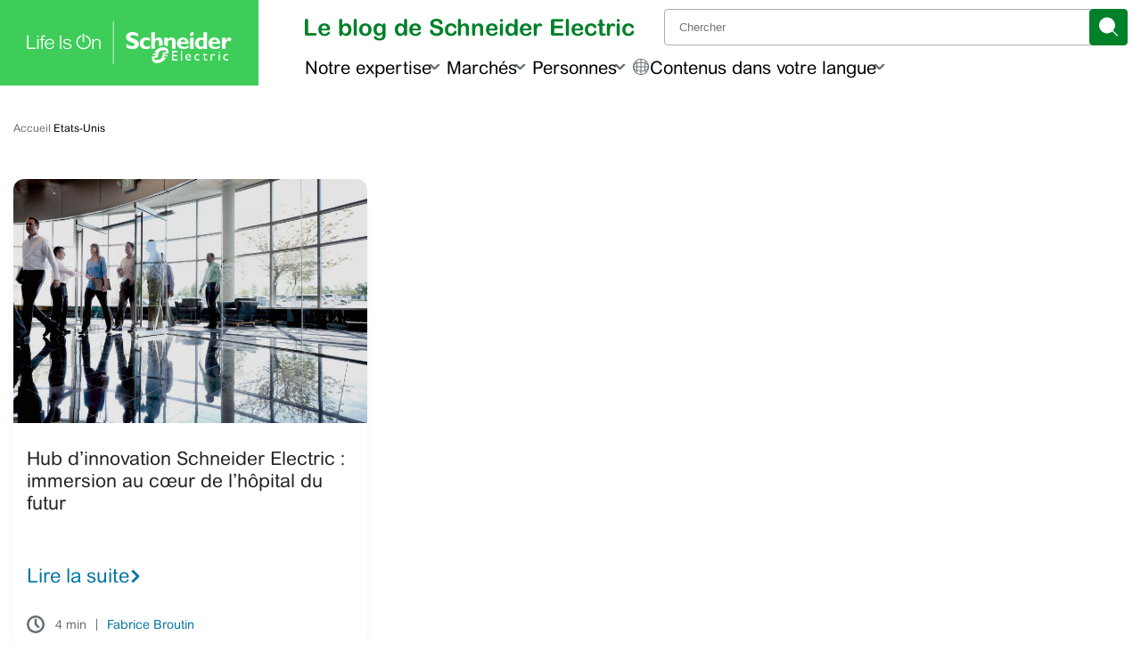

--- FILE ---
content_type: text/html; charset=utf-8
request_url: https://www.google.com/recaptcha/enterprise/anchor?ar=1&k=6Lc4K08UAAAAAFNg5BLcEfpK5SlHt6yMXJWht5XK&co=aHR0cHM6Ly9ibG9nLnNlLmNvbTo0NDM.&hl=fr&v=TkacYOdEJbdB_JjX802TMer9&size=normal&anchor-ms=20000&execute-ms=15000&cb=rzdwfh3w2iri
body_size: 45770
content:
<!DOCTYPE HTML><html dir="ltr" lang="fr"><head><meta http-equiv="Content-Type" content="text/html; charset=UTF-8">
<meta http-equiv="X-UA-Compatible" content="IE=edge">
<title>reCAPTCHA</title>
<style type="text/css">
/* cyrillic-ext */
@font-face {
  font-family: 'Roboto';
  font-style: normal;
  font-weight: 400;
  src: url(//fonts.gstatic.com/s/roboto/v18/KFOmCnqEu92Fr1Mu72xKKTU1Kvnz.woff2) format('woff2');
  unicode-range: U+0460-052F, U+1C80-1C8A, U+20B4, U+2DE0-2DFF, U+A640-A69F, U+FE2E-FE2F;
}
/* cyrillic */
@font-face {
  font-family: 'Roboto';
  font-style: normal;
  font-weight: 400;
  src: url(//fonts.gstatic.com/s/roboto/v18/KFOmCnqEu92Fr1Mu5mxKKTU1Kvnz.woff2) format('woff2');
  unicode-range: U+0301, U+0400-045F, U+0490-0491, U+04B0-04B1, U+2116;
}
/* greek-ext */
@font-face {
  font-family: 'Roboto';
  font-style: normal;
  font-weight: 400;
  src: url(//fonts.gstatic.com/s/roboto/v18/KFOmCnqEu92Fr1Mu7mxKKTU1Kvnz.woff2) format('woff2');
  unicode-range: U+1F00-1FFF;
}
/* greek */
@font-face {
  font-family: 'Roboto';
  font-style: normal;
  font-weight: 400;
  src: url(//fonts.gstatic.com/s/roboto/v18/KFOmCnqEu92Fr1Mu4WxKKTU1Kvnz.woff2) format('woff2');
  unicode-range: U+0370-0377, U+037A-037F, U+0384-038A, U+038C, U+038E-03A1, U+03A3-03FF;
}
/* vietnamese */
@font-face {
  font-family: 'Roboto';
  font-style: normal;
  font-weight: 400;
  src: url(//fonts.gstatic.com/s/roboto/v18/KFOmCnqEu92Fr1Mu7WxKKTU1Kvnz.woff2) format('woff2');
  unicode-range: U+0102-0103, U+0110-0111, U+0128-0129, U+0168-0169, U+01A0-01A1, U+01AF-01B0, U+0300-0301, U+0303-0304, U+0308-0309, U+0323, U+0329, U+1EA0-1EF9, U+20AB;
}
/* latin-ext */
@font-face {
  font-family: 'Roboto';
  font-style: normal;
  font-weight: 400;
  src: url(//fonts.gstatic.com/s/roboto/v18/KFOmCnqEu92Fr1Mu7GxKKTU1Kvnz.woff2) format('woff2');
  unicode-range: U+0100-02BA, U+02BD-02C5, U+02C7-02CC, U+02CE-02D7, U+02DD-02FF, U+0304, U+0308, U+0329, U+1D00-1DBF, U+1E00-1E9F, U+1EF2-1EFF, U+2020, U+20A0-20AB, U+20AD-20C0, U+2113, U+2C60-2C7F, U+A720-A7FF;
}
/* latin */
@font-face {
  font-family: 'Roboto';
  font-style: normal;
  font-weight: 400;
  src: url(//fonts.gstatic.com/s/roboto/v18/KFOmCnqEu92Fr1Mu4mxKKTU1Kg.woff2) format('woff2');
  unicode-range: U+0000-00FF, U+0131, U+0152-0153, U+02BB-02BC, U+02C6, U+02DA, U+02DC, U+0304, U+0308, U+0329, U+2000-206F, U+20AC, U+2122, U+2191, U+2193, U+2212, U+2215, U+FEFF, U+FFFD;
}
/* cyrillic-ext */
@font-face {
  font-family: 'Roboto';
  font-style: normal;
  font-weight: 500;
  src: url(//fonts.gstatic.com/s/roboto/v18/KFOlCnqEu92Fr1MmEU9fCRc4AMP6lbBP.woff2) format('woff2');
  unicode-range: U+0460-052F, U+1C80-1C8A, U+20B4, U+2DE0-2DFF, U+A640-A69F, U+FE2E-FE2F;
}
/* cyrillic */
@font-face {
  font-family: 'Roboto';
  font-style: normal;
  font-weight: 500;
  src: url(//fonts.gstatic.com/s/roboto/v18/KFOlCnqEu92Fr1MmEU9fABc4AMP6lbBP.woff2) format('woff2');
  unicode-range: U+0301, U+0400-045F, U+0490-0491, U+04B0-04B1, U+2116;
}
/* greek-ext */
@font-face {
  font-family: 'Roboto';
  font-style: normal;
  font-weight: 500;
  src: url(//fonts.gstatic.com/s/roboto/v18/KFOlCnqEu92Fr1MmEU9fCBc4AMP6lbBP.woff2) format('woff2');
  unicode-range: U+1F00-1FFF;
}
/* greek */
@font-face {
  font-family: 'Roboto';
  font-style: normal;
  font-weight: 500;
  src: url(//fonts.gstatic.com/s/roboto/v18/KFOlCnqEu92Fr1MmEU9fBxc4AMP6lbBP.woff2) format('woff2');
  unicode-range: U+0370-0377, U+037A-037F, U+0384-038A, U+038C, U+038E-03A1, U+03A3-03FF;
}
/* vietnamese */
@font-face {
  font-family: 'Roboto';
  font-style: normal;
  font-weight: 500;
  src: url(//fonts.gstatic.com/s/roboto/v18/KFOlCnqEu92Fr1MmEU9fCxc4AMP6lbBP.woff2) format('woff2');
  unicode-range: U+0102-0103, U+0110-0111, U+0128-0129, U+0168-0169, U+01A0-01A1, U+01AF-01B0, U+0300-0301, U+0303-0304, U+0308-0309, U+0323, U+0329, U+1EA0-1EF9, U+20AB;
}
/* latin-ext */
@font-face {
  font-family: 'Roboto';
  font-style: normal;
  font-weight: 500;
  src: url(//fonts.gstatic.com/s/roboto/v18/KFOlCnqEu92Fr1MmEU9fChc4AMP6lbBP.woff2) format('woff2');
  unicode-range: U+0100-02BA, U+02BD-02C5, U+02C7-02CC, U+02CE-02D7, U+02DD-02FF, U+0304, U+0308, U+0329, U+1D00-1DBF, U+1E00-1E9F, U+1EF2-1EFF, U+2020, U+20A0-20AB, U+20AD-20C0, U+2113, U+2C60-2C7F, U+A720-A7FF;
}
/* latin */
@font-face {
  font-family: 'Roboto';
  font-style: normal;
  font-weight: 500;
  src: url(//fonts.gstatic.com/s/roboto/v18/KFOlCnqEu92Fr1MmEU9fBBc4AMP6lQ.woff2) format('woff2');
  unicode-range: U+0000-00FF, U+0131, U+0152-0153, U+02BB-02BC, U+02C6, U+02DA, U+02DC, U+0304, U+0308, U+0329, U+2000-206F, U+20AC, U+2122, U+2191, U+2193, U+2212, U+2215, U+FEFF, U+FFFD;
}
/* cyrillic-ext */
@font-face {
  font-family: 'Roboto';
  font-style: normal;
  font-weight: 900;
  src: url(//fonts.gstatic.com/s/roboto/v18/KFOlCnqEu92Fr1MmYUtfCRc4AMP6lbBP.woff2) format('woff2');
  unicode-range: U+0460-052F, U+1C80-1C8A, U+20B4, U+2DE0-2DFF, U+A640-A69F, U+FE2E-FE2F;
}
/* cyrillic */
@font-face {
  font-family: 'Roboto';
  font-style: normal;
  font-weight: 900;
  src: url(//fonts.gstatic.com/s/roboto/v18/KFOlCnqEu92Fr1MmYUtfABc4AMP6lbBP.woff2) format('woff2');
  unicode-range: U+0301, U+0400-045F, U+0490-0491, U+04B0-04B1, U+2116;
}
/* greek-ext */
@font-face {
  font-family: 'Roboto';
  font-style: normal;
  font-weight: 900;
  src: url(//fonts.gstatic.com/s/roboto/v18/KFOlCnqEu92Fr1MmYUtfCBc4AMP6lbBP.woff2) format('woff2');
  unicode-range: U+1F00-1FFF;
}
/* greek */
@font-face {
  font-family: 'Roboto';
  font-style: normal;
  font-weight: 900;
  src: url(//fonts.gstatic.com/s/roboto/v18/KFOlCnqEu92Fr1MmYUtfBxc4AMP6lbBP.woff2) format('woff2');
  unicode-range: U+0370-0377, U+037A-037F, U+0384-038A, U+038C, U+038E-03A1, U+03A3-03FF;
}
/* vietnamese */
@font-face {
  font-family: 'Roboto';
  font-style: normal;
  font-weight: 900;
  src: url(//fonts.gstatic.com/s/roboto/v18/KFOlCnqEu92Fr1MmYUtfCxc4AMP6lbBP.woff2) format('woff2');
  unicode-range: U+0102-0103, U+0110-0111, U+0128-0129, U+0168-0169, U+01A0-01A1, U+01AF-01B0, U+0300-0301, U+0303-0304, U+0308-0309, U+0323, U+0329, U+1EA0-1EF9, U+20AB;
}
/* latin-ext */
@font-face {
  font-family: 'Roboto';
  font-style: normal;
  font-weight: 900;
  src: url(//fonts.gstatic.com/s/roboto/v18/KFOlCnqEu92Fr1MmYUtfChc4AMP6lbBP.woff2) format('woff2');
  unicode-range: U+0100-02BA, U+02BD-02C5, U+02C7-02CC, U+02CE-02D7, U+02DD-02FF, U+0304, U+0308, U+0329, U+1D00-1DBF, U+1E00-1E9F, U+1EF2-1EFF, U+2020, U+20A0-20AB, U+20AD-20C0, U+2113, U+2C60-2C7F, U+A720-A7FF;
}
/* latin */
@font-face {
  font-family: 'Roboto';
  font-style: normal;
  font-weight: 900;
  src: url(//fonts.gstatic.com/s/roboto/v18/KFOlCnqEu92Fr1MmYUtfBBc4AMP6lQ.woff2) format('woff2');
  unicode-range: U+0000-00FF, U+0131, U+0152-0153, U+02BB-02BC, U+02C6, U+02DA, U+02DC, U+0304, U+0308, U+0329, U+2000-206F, U+20AC, U+2122, U+2191, U+2193, U+2212, U+2215, U+FEFF, U+FFFD;
}

</style>
<link rel="stylesheet" type="text/css" href="https://www.gstatic.com/recaptcha/releases/TkacYOdEJbdB_JjX802TMer9/styles__ltr.css">
<script nonce="3qx_zzglpvbmDD8eC42fuA" type="text/javascript">window['__recaptcha_api'] = 'https://www.google.com/recaptcha/enterprise/';</script>
<script type="text/javascript" src="https://www.gstatic.com/recaptcha/releases/TkacYOdEJbdB_JjX802TMer9/recaptcha__fr.js" nonce="3qx_zzglpvbmDD8eC42fuA">
      
    </script></head>
<body><div id="rc-anchor-alert" class="rc-anchor-alert"></div>
<input type="hidden" id="recaptcha-token" value="[base64]">
<script type="text/javascript" nonce="3qx_zzglpvbmDD8eC42fuA">
      recaptcha.anchor.Main.init("[\x22ainput\x22,[\x22bgdata\x22,\x22\x22,\[base64]/[base64]/MjU1Ok4/NToyKSlyZXR1cm4gZmFsc2U7cmV0dXJuKHE9eShtLChtLnBmPUssTj80MDI6MCkpLFYoMCxtLG0uUyksbS51KS5wdXNoKFtxVSxxLE4/[base64]/[base64]/[base64]/[base64]/[base64]/[base64]/[base64]\\u003d\\u003d\x22,\[base64]\x22,\x22woxew5haw5RGw7LDsMKubMKUcMKHwoFHfj90S8O2b2IowqM4HlAJwqItwrJkcT0ABTtRwqXDth7Du2jDq8OnwqIgw4nClB7DmsOtQUHDpU5ywpbCvjVWSy3Diyljw7jDtnkswpfCtcOAw7HDow/CmxjCm3R9XAQ4w5rCgSYTwqPCj8O/[base64]/DnQLCqcO5PzPDhkrCoBTDmg/CjsOOGcOkAcOCw4XCnsKAbzLClMO4w7Aefn/ChcO2TsKXJ8OnZcOsYHfCnRbDuwvDmTEcGGgFcnAww64Kw7/[base64]/[base64]/Cty55w51Gw79tS8K9QsOKVcKvwoV4w5zCnnJkwrrDox5Tw68Nw7ldKsOzw6gfMMKKBcOxwpFnKMKGL2HCuxrCgsKhw5IlDMOBwqjDm3DDi8KlbcOwMsK7wrorNi1NwrdgwrDCs8Oowodmw7R6PkMcKy/CvMKxYsKOw7XCqcK7w4dHwrsHAsK/B3fCtMKrw5/[base64]/w6DCiMOiFG3CisK9w4pAwo5/w4fCgsK7c3ptJsO+PMKBEnPDiCnDt8KawoEswrdJwqTCnEQAZl3CvsKqwprDk8KWw4nChAgWHGouw4UZw5zCo1lAFHzCoXPDlsO0w7/DuizCtMO5D0/CvMKaGzPDj8OTwpAsUMOqw5rDh2DDvsO5HcKgWcOuwrHDk1fCo8KnaMOow5jChiNqw4h4XMO8w43DmmwZwrAAwqPCqB3DpgkLw4PCuG7Dggc/[base64]/wol/QMOPasOMKsKvDjzCqFjDkDXCp8OGAkTCrcKZZwzDs8OzScOQa8KSJsKnwprChg/Cu8OqwoUlA8K5Z8OfBRoLeMOlw4fCqcK/w747wqbDtiTCqMOAMDXCgcKxd0ZHw5LDhsKGwoEdwqfCmSzCoMKNw6BKwrnCtMK6PcK7w6g9ZGoVElXDosKkGMKQwpLCsW7Dp8K0wqvDoMKxwpjDhTovBQXCiBTCkksbIixjwrYLdMOBDlt6w4LCqAvDhEvCg8KfKMKNwrwYfcO6wo3CskjCtS0mw5zCuMKlPF0Ywo/DqGdPZcOuImjDhcOfF8OPwp4LwqMawoUVw6rDtCbCpcKVw74gwpTCrcKrw4dKVxzCtADCi8Otw7FFw5PCpU/CpsO3wqXCkxlxXsK6wpt/w580w75GcnXDg1lNdQPCjMORwo3CtkdtwoI6w7gBwofCmsOBVMK5MlnDnMOcw4/DvcOaDcK7QwbDoANAS8KJI1hXw6vDrn7DncO7wqtmJTwIw6Yaw4TCrMOywobDicKxw4YhCMOOw69vwq3DksOcOcKKwoUbQnzCkTLCmcODwprDjQQhwpI0csOkwrXDrsKpc8O/w6Bcw6fClXUUMBcJLVY7EEjCkMOuwp5nDHbDg8ODGBDCukVswpfDqsKrwqzDssKoZzJyAA9cDH09Qm3DisOqCxsBwqbDvwXDmMO1P0Z7w6w/wottwpPCh8Kew7lyRWJ8LMO1Rwcaw70EZ8KHDhXCnMK4w5tGwpbDtsOoL8KYwrPCr0bCvGMWwpXCpcKOwpjDtnzDlcOswrzCvMOdB8K8K8K0cMOfwonDvcO/[base64]/CsVZ8w4s0wpnCtCArwplmw7nCqcO7PzDCh1ppA8OewpJJw5QIw6/[base64]/DgcOQGjkYwonCgcKCJUUnw7HDrF8UKcOQJGFoa2jDtMKSw5vCkMOEQsOdcUAEwrJcVUvCgsOBB27CvMOjR8OxVG3CkcKNDBAAMsOCbnTCusO8ZcKXw7jCqgl4wq/CpEgPDsO+HcODQ2guwrzDjG5dw64kJxY0NkUPF8Kua0U8w5Y+w7bCry4ZYhfClR7DlsKidXQgw4A1woByMsOxCWNmw5PDv8KZw6E+w7vDjWbDhMO1fEkIczkNw4wQXcK9w73DjwY3w6fChDEJWiLDkMOlwrbCrcO/[base64]/Drhlrw6/[base64]/CucOlYMKRS8KowoYcwpELCcKQwokBR8K6wp80w57DojfDuzlHdhXCuTkpI8OcwozDusObAHTCvGsxwqITw6hvwq7CnhULSmzDs8OWwoQmwo7DpcKJw7dJQxRDwrjDpsKpwr/Dr8KDwo49bcKlw7XCqMKBY8O1N8OAIQd3AcOew6nDlT9bwqLDnVsww69ew6fDhQJkfMKqL8KSZ8OpasOGw5UZVcO9BS/DqcOpNcKhwoomc0PDtcKUw47DihzDh2UkdFVyOVcEwoLDolzDkSzDt8OhDW/DtRvDnzrChlfCr8ObwqRJw68FaWFCwqvDhUg8w6fCs8O6wpHDm1whw5/DinQ0TEV5w5hGf8KPwqLCqGbDulvDg8Oiw7YbwqFvVcOvw6jCtzg/[base64]/[base64]/DrMOBw6cuL8OMJ17CuGBjwoJXasOWNwBrUsOPwpJxeXLCgzXDuVPCtQHCoEpcwpQhwp/DojPChXkuw6txwobCkkrDhcOpX0zCgkjDjcO8wrTDp8ONT2vDksKFw5ojwpnDo8O5w5bDqRp3NysZw6RNw7oxBgzCjUY8w6rCr8OqLDUcIMKvwqfCsUsrwrtgbsKxwpQRTW/Cs3fCmMOjSsKNX3cJF8OUwo0qwoXCgxlkFU0mASI/wpvDplZlw5QzwoZDM2TDtcKRwqfCsBsGSsKqDcK9woEvJDtuwoYQX8KvKsKwI1xNOivDksOxwrrCm8K3fMO5w7fCrjY5wrPDjcKFRsOewrdFwpjChT4zwoXCrcOTVMO/AMK6wqLCs8KLF8Ofw61Lw5jCt8OUXAwlw67DhXJWw4IaG3JBwofDjSjCsnfDhsOUYlrCi8OcdBpqeSsnwqAAMj4nVMOnf1lSEQ5kJwpvOMObPMORMsKDKcKEw6Q0G8OALMOtcR7DjMOeGxXChjHDncOgZMOsVVUOTMK/ZTPCi8OCfMOow5ZsPMOCa0PDqlESQcK4wp7DrEjDvcKMGC8YKzHCgz9/w7kFYcKaw5PDpztUwpYZwp/Dt1DCrHDChVjDssOCwqF+JsOhMMK/[base64]/Cv8K3wrw9wq/CmsK3OsOmwobCo8KHwqxUVcKsw5/[base64]/[base64]/AsK/wofDmkTCgUsNw7XCnsOYFyfCgsOTfcOuIHU6STnDhitBwq5Zwr3ChjPDqSY4wp/[base64]/DgcOLXcK4QMOxUxvCmHHCoijDoUPCmMKkA8KaA8KVDRvDkWHDoU7DrcKQwpXCosK3w7AdS8ONw59acivCv0rDiVvDnEjDsAA0c1DDkMONw43DgcKlwpHCgGhNSG3DkVdWecKFw5XCtMKHwqnCpCDDsRgeV0QOd315RWHDjlTDisKYwpfClcKOJMO/wprDgsOzc0LDqkzDgi3Dm8OOJcKcwrnDjsKjwrPDgMKdGGZLwqAIw4bCgkdEw6TCosONw65lw5FowozDucKIRyXCrHfDlcKGwqkQw4Mua8K6w53DiW/DsMOjw4PDmcOmWjvDsMOYw5zDnCfCjsK6UmTCklI/w4PCuMOjwq05O8Onw4XDkFVZw44mw5jCs8OkN8O3YgvDksOjVknCriU3wr7DvAEZwog1wpgpEDfDtE1Hw5Rhw7c0woojwpp5wpF/[base64]/Ul7CisO6P8O+w6XCh8KXc8ODw6QpwrEEw6XDoV9mbSLCumTCvDMWFMKhasOQc8OMPsOtJsKkwoh3w53DhRvCuMOobMOzwrLCi1/Ch8ONw5IuWBUXwoMaw53CgkfCmEzDqyQKFsO9NcOdw6RmLsKZw7BtZ0DDmG1IwrXCsyLDiD5paEzDhsOGTMOgPMOiw7gDw5EFO8OrN2x5wpvDrMONw6XDtsKGNks/[base64]/CsCPClcOEw7XCp8OuwrDDsMOPwobClMK3fUw3GcK3w7pOwqIOajbDkWfCp8KSw4/Do8KXMsKZwq3CpsOYH0d1TRQwUcK+TsKfwoLDg2HCqBwNworCq8K8w5/[base64]/[base64]/wqQvw6IicAPDl17Ck8OTw55Aw7zDo8OSw5AFw4Jxw61owpbCucOKXsOxGR90QAnCvcKywpsmwonDqcKDwogYXi5pQA8Yw7ZObsO0w5sGQsKhTQdbwozCtsOJw5fDjkhjw6IvwobChVTDkGdmJsKGwrLDicKOwpBPMw/DnnbDhsKXwrRVwqI1w4dEwqkewpsKVhPChxl7ZRkibcKxYCTCj8OaL3HDuV0aMG08w6YGwprCtBkGwq8qPjzCuwhSw6XDhQs2w6XDi3/DkiobE8OIw6PDv3AAwrTDqy9yw5ZHC8KSS8K/[base64]/CqMKew57DicKWIsKzYx18wpFUwpkCw4VLwp8dYcKgFEcXBj53RMOPFxzCrsK9w65lwpfCrQs1w7wjw7oUwpV6C3cFDBwHCcOvIVDColnCuMOLU2gowo7DssO6w5Qdwr3DklVYdgkrw7jCisKZFMOaFcKLw6Y4F0/CvQvDhmdtwrRFMcKSw6PDjcKRMsKKW0PDh8OMacOwO8K5OX/CqMO9w4jDoxrCsyl0wpByTsKzwoY4w4HCncOpGzzCu8O4woMhAQN9w6MGOxhkw444csORwrTChsO0ZVRoHC7DucOdwprDoD/DrsOIfsKQdUPCqcKgVH3CqlIRPTtgW8KWwrrDkMK3wpLDhTEHcsKEK1bCtWgPwpR0wrzCk8KLDABxOcKOa8O0awzDhgzDosKyD312IX0awo/DmGzDpXrCijjDssOlGMKNB8KfwrLCj8OTEmVOwr/[base64]/woxtwqTCiWY2w5zDrF3Dq8OSwqfDpsKIL8Kgamdww7zCvTEjEcONwqEKwqt9wphVNjYoW8K3w6R1AzJuw7pZw4DDiFI2eMOAVzgmH1LCqnPDoxVZwpRjw6rDkMOrZcKocHRETsOcYcORwp4/[base64]/DjTzCtcK3ZMOzUWx0wrLDsCPCsTIqcMOBw4oMb8OBfG9GwoIzcMO7dMKuQ8OeB2Y0woE0wo3Dk8O4wpzDrcOFwq4CwqvDpMKQXcO9TMOlDiLCm0nDjz7ClFcFwqTClMORwosvwrbCosKZMsO9w7V7w7/ClMO/w7vDuMK8w4fDvVDCoHfCgmVqcsOBPcOacVVWwotVw5hNworDj8OhLlTDmGxmM8KvFB7DiBs+B8O3woLCpsONwoDCjsOBI1vDuMKXw6Mtw6LDtXbDiR82wr/Dll5+wofCm8OgHsKxwqLDiMOYKRg8wpzCrHdiFMOawrRRW8Oiw4xDU3FUecOQF8KEYlLDlj1pwpl9w4nDlcKtwow4FsOiw73CjsKbwozDv23DrHlJwrnCjcOKwqPCnMKFF8KDwrgNOll3Y8Okw4/CtA89GjPDusKnZ2wawqXDiy5RwoldSMK5AsKTTcO0dDsvGMOaw67Cj2w8w40SMcK4wp0SaFbCpsO5woXCisO0YcOCKnPDgC1swpg7w4JUPhHCh8KeWsOtw7MTT8ORR3bCrcOlwoDCjgclw6woecKXwqsYfcKxdVpvw6Akwr/CqcOawpw+woc+w5E+X3XCuMKkwrXCnMOow54yJ8Omw5jDlXMpwozDv8OpwrPChXcaFMKEwo8ME2NRIMO0w7rDvcK5wpp7Ti1Ww4otw4rCmBrCtR9wd8OMw4fCphTCvsOMacOoRcOUwpJAwpp/ASMiwoTCmXbDqcO1bcOdwrQmwoBRNcOAw79bwpTCjA5kHCBXSkROw6B/XMKUwpRbw53DjcKpw5oxwoXCpX/ClMKiw5rDriLDmQMFw5kSdnXDg0pnw6nDiFfDnyHCssOMw5/Cj8KWNcODwoJ9wpsxb3x0R2tDw6FDw6/DulLDjcOHwqLCu8Kkw47DtMKWcHNiCmEqL3wkMGfDqcOSwoxLwpIINsKlWcKVw5/Ci8OACcOewqvCpF81NsOJJ1TCiWYCw7bCuwfCsUcwQsOsw509w7LCoBE5CRzDlMKKw5YVJsKww5HDk8OldsOJwpQHdRfCnETDqSNvwo7CgnFOU8KtOmTCsy9vw6JdWsKzO8K2HcK5Qlgswp0twrVdw4AIw7w6w7TDowwLdVt/[base64]/VcKhwrXCvMKKYG3CoXvDljPCgzJxXcOsE8OEwrTDo8OYwq9mwopce2pOHsOFwqszPMONbBfCosKAcWTDlhoFcGZbJ3TCmcK/wqwPMT/CsMKyXBnDiCPDmsKmw6VXFMOnwpjDhMKFQ8OTO3/[base64]/[base64]/[base64]/Cl8Ogw4TCrsO4e8KaDsO6c8K9dcOQwpoCdsOoXysBwpfDvGjDssKLa8KLw64eVsO3WMOPw55xw58awovCqcK7W3nDpRbDlTAxwqrCmHfCkMO/TcOswrURYMKYOjcjw7JMe8KGICYDB2V9wrXCrcKOw7bDhHICX8KawrZhFGbDkxw5dMOAdsKLwr9mwplMw65Owp7DisKOTsOdUcKnw4rDjxnDlT4QwrvCoMKOI8O8TMO1d8K/SMOsBMOaQMOiDwRwecOlCCtrKF0Rw6tGOMOaw4vCm8OJwprCkmTDnjTCtMODSMKaf1tPwpV8Nz5tUcOXw61WBcKmw6rDrsOHNAh8QsKAworDoERXwpTDgzTCm3AMw5RFLiYYw6PDvUpRXm/DrgE2w4/[base64]/[base64]/CvcOYwrMMwrZkw6UVQ8OzwpvCpMKTHWLDkcK0woMTwpvCimwkw5PCi8KxH1o4WTbCrycSPsOaSGTDs8KOwqLClTDCi8OMw67ChMK4woMadcKLbcKrGsOJwqLDmhxUwoVEwo/CtX0bMMKDaMKFXgXCoX0/GMKVwqjDqMOzFn0aJx7Cj0HDuiXCjHQXK8OnTcOHQjnCoHvCuinDjXzCi8K3V8OPw7HCu8K5woUrHALDkcKBCMKqwq7DoMKBOMKeFiBTaRPDusO7IcKsNwkuwq97wrXCsmkHwpTDtsOtw656w45zZyE1XQpowogywp/Cp1FoHsKRw7jDvg4Re1nDogYPU8KIQ8OJLCPCj8Oww4MUdMOafTdnw4osw7LDgsOUDT/Cm0jDjcOSOmYJw53CtsKCw5bCssOZwrrCq1xmwrHCmkXCncOIHF1eQz0MwqHClsOsw6jCgsKdw40+YgFmTng4wp/DkWXDik3DosOcw7rDm8OvYVrDhWfCtsOWw4XDgcKewoJ5IBnCp0kTQQPDrMO9XFTDgGXDnsOdwqLCnnA9cBZzw6DDtCfCoRdOK0p7w5vDgwlKfwVPJcKobcOLNyXDkcK1RsOnw7c0ZWlAwqvCpsOafsOhCjgsRMOPw6/DjBnCvEwewoXDmsOUwqXDvcOOw67CicKNwqkKw57Ck8K8A8KswpbCvBFOwqckVyjClMKaw6jDnsKXMsOZS3zDkMOWcgXDkmrDpcKtw6AaKcK0w5vDmxDCs8KUdhp/JcOJdsOrwpPCqMKtwrcpw6nDnzEjwp/[base64]/[base64]/CvlQqaMKGwrhNwqjChsKnw5rCiw0IAXPDn8KLwoA4wrHCmC5jBsO0KcKrw6B3w7YuYAzDq8OHwqnDsj5Cw5nCqkM1wrfCl00nwr/CnUlPwpdcNC/CqhrDhcKGw5PChcKZwrd1w4bCucKEFXnDmMKLUMK1wopTwokDw7vCiRUowrYoworDkxYRw6XDkMOyw752aSPDtXU+w4bCikHDlHrCrcOhM8KidsKpwr3ClMKowqvCisKmDMKUwq/Dt8KRw7VLw5JBTiAgUGQSWMKXfwHDpsO8T8Kuw7MnLQ14w5BYLMOqRMKPY8ORw4Vrw51wFsOPwoxlP8Kiw54kw4hwRcKCcMOfKMOwOWd0woHCi3TCuMKYwqrDpsKzVMKxb00RDAw1QVoVwo9OGkfDo8OdwrkoATEqw7hxIGvCjcOCw6/[base64]/[base64]/DjcOLwoXDo0XCtXw+w71zM8OUZMK6wpLDsmFvX8Ocw6bCnDBuw5PCq8O4wrZIw6XCtsKYMBvCv8OnYiQIw5rCl8OIw5QawpkCw53DlURZw5/[base64]/ChH0Qwrk9bsOHKSQtwrtyBQXDn8Ktw4U0wp9JYQfDkFAnYsKqw7RjBcOBCULCq8KGwqzDqz7CgMOvwplRw6JkdcOPUMK/w6XDmMKyYiHCosOXw67CiMOTaDXCpE/DpQlkwqMzwojCv8OkdWHCizTDs8OFczPCiMO/wqF1CsORw7APw4ElGDQHf8OOLyDCksKkw6RYw7HCgMKQw54mMQjDkW3CohRXw4UYw7MFcAN4w4dIdW3DhDM3wrnDoMK1QUtNw4pSw6EQwrbDig/CmD7Cg8Osw6PDuMKFdgR6d8OswrzDgRHCpiY2KsO6JcODw68aLsOjwpHCvsKgwpjDjMKyNRFnNBbDoUPDr8Ozwr/CklYdw4zClsKdXHnDnMOIQMKyYMOCwoXDmQTCnhxOSl7CqW89wrHCkjNOe8OqOcOidjzDoXfCknkybsOhAMOOwrjCskI3w7DCn8K7w6FxCCXDpWd2ER7DmgkmwqLDjnbDhEbChDJywqQvwqrCmENmJw0gKMKreEAsbcOowrImwpUbw5cjwrIZRj/[base64]/[base64]/wq45MCzCmsO7TiYYw6nDigDDsSZOwqRlGm9MRHvDqHDChMK4IzrDkMKKw4JUYcOFwqvDlMO/w57CpcKewrTCk1/[base64]/CtcOzwoTCsMOnwrrDs8KcG8OzY8KowoDCmcKnw5rDv8K/IMOxwos1wqI1YsOXw7bDsMOXw6HDl8Ocw7rCkTZFwqrCm0EXIC7CogLCoiMvw7nCkMONfsKMwovCk8KBwokcZU3DkC7CmcKIwoXCmx8vw6QTfsOnw5bCrMKKw77DkcKSZ8KGW8K8w5bDgcK3w4nCvzrDtlg6w6rDhC3CkF0Yw5/[base64]/[base64]/CqGg1B8OEHCfDqcOUw6gqwq/[base64]/CrSXCqDxmwq8hw6IxwoXDh8Ouw7oMw7bCmcKmwoPDoQzDuQvDqyxsw7BLFVbClcOWw6DCrcKZw77CpcOxLcKgccOGw5TCvlrDiMKCwp1Kwq/ClXlKw77DqcKDHCYswonCiArDsy/Ct8O9wpHCoUMzwodxwqTCjcOxCcKWZcO7ZGJjDzkcbsK0wrcewrAnfEpwYMOGNFkgcx/CpxdAUsOOAEs/GsKKBHPCk1LDnWMlw6RKw7jCq8O5w5lpwrzDpz0zJD82worDvcOew6/Cv1/[base64]/Dv2Ihwo4ywqLDmSPCncOVw5RdBsKAwrDDsMOXwoHChsKUwqxkEELDliNPZMOQwrLCj8Knw6/[base64]/CnMO1wpLCusO3HmrDphzClsKQwp7CjwUSw5/[base64]/ChMO1w4jCn8KxwpIiwrHCi8Oew4zCkyBmMMKjwpnDssKiw5cPa8O5w5HCvcOnwpQ/JMOmBmbCi1w5worClcO0DnzDpw12w6NregpOUUnCicOXYB5Qw7lgwp17M2ULORYow6jCs8KbwrdWwpkHFWoHd8KxIwl0KcKGwrXCtMKKGMOdfsOyw6jCmsKqA8OGH8KFw5YUwrolwqHCh8Kzw78gwp5/w67DiMKcL8OeVMKeQC3Cl8K4w4YUIHPCh8OfGEvDgTbCtWzCqVdRfyvCrzvDgmdjO2RzDcOoa8OFw7RaEkfChSlnJ8K9VDh2wqk7w5LDq8OiAsKhwqnDqMKvwrl5wqJuPsKGbUvCrcOBHsObwoHDqS/Cp8ODwrMEVcO5Ow7CrMOSeG1xP8Oxw7jCpTTDnMKeOE8nw53DhjHCtMKSwozDo8OzOybDosKvwpbCjl7Clnwmw4nDn8Knw7k8w74ywpjDvsKgw7zDnQXDm8KPwqXCgG4/wphFw6Y1w6vDn8KtYMKVw7wEI8OYUcKbXjPDncKWwrYnwqTCi3nCqGs4HDzCiB0Hwr7CnhR/QyzChWrCn8OvXMK5wr0/TjzChMKEGmkLw67CjMKww7zCn8KnYsOMwoBCKm/DpsORKl9sw7LCiG7CgMKgw6zDj0nDpU/DjMKCZE5ENcKyw7AiPkvDvsO/woN6REPCs8KxWMK3AB86D8Kxag9nFcKhSMKBOlEXUMKRw7/[base64]/S8OSdsK9w5ViD8KoAcKswpXCt8OqGMKbw4nCvU0VVjTDtW7Cmh/DlcKCwr5VwqAzw4IKO8KMwoZPw7NcFWPCq8OwwoTCpcOgwqrDn8OuwoPDvEDChMKAw5pUw60Uw7HDoE3CqC/[base64]/ChShGwp3Ds8KTfcORw7wkw4HDm8KxREQAIcKQw7PCisKgMsKIYSfCikAnd8Odw5nCgDAcw7t3wohdQlHCl8KFBw/DsQN3VcKDwp8zYETDqGTDlsK6woTDqkjCjcOxw5xQw7nCmwN3Ji8MGWkzwoA9wrfDmQXClVnCqkZAw65yCDI7PATDucORK8K2w44KFxp2ZQnCmcKCGUQ3XF5xesOTTsOVKzw+BD/CuMOGDsKQKhEmUU5MAzQawpfCiBNVPsOswqXDtC/CkAAEw48ewp41HEgxw5vCg0HCoFvDnsKjw6Bbw4oWesOGw7kzwrTDpcKsNE/DocOwVcK8KMKBw6/CocOHw63CmjXDjQwIEzvCjSVmKzzCpMK6w75vworDiMKjwrvCnDhhwr5NPULDjGwrwrfDmWPDjWJCwqrCtWfDsy/[base64]/CiWvDnsOMw7bCsMKBa05yZ03CvTbCgcOeBXnClmPDkADDkcKSw7J2wo4vw77CrMKew4DCsMKsfGbDsMKVw6teD1kEw5h7MsOxasKSecKBw5FIwovDvMKew7ppa8KMwp/Dmxs5wovDh8OaUcKOwokuK8OlV8KiH8OsQsOQw5nDrlPDqMK5L8KGVgbDsCPDtU4nwqVow4XDrFDClmrCrcKzT8OySTfDicO8O8K2bMONOSjChMOowqLDtEkIGsOvM8O/w7PDnmDCiMOdwpfCtsOEQMKPw4vDpcOcw4HDsUsABsO0LMO+HBdNYMOyennDinjDjcOZTMK5QMOuwoPCjsKmfw/Dj8KFw63DiBV0wq7CqFIQE8KDBSocwqDDqCHCosOxw6vCv8K5w64cFcKfw6PCrMKpDMOgwpw7woTCm8KPwoHCn8KiAxs8wo5lcmnCvQfCm17CtxTDrmjDpMOYZS4Fw7/CrHPDgX0rdgXCtMOmDMOrw7zCm8KRBcO9w6nDj8Ogw5B+Ukw3S0gSEQIzwoTDrsOZwrDDunkvWS0gwo/CnD80UsO5CV9FWcK+BXA/WALCrMONwo5WCljDqEzDm13CssOcRcKww4YNRMKYw5jDnj7ClgPCli3DvMKiKUsiwrhGwoHCt0HDtDsCwoVuADc/VcKtIMOMw7TDqcOlcXXDq8KpVcOxwrEkacOUw5sEw6LDkTIjXsKXU1RzaMOzwoNuwonCgD/Cl2MjMiXDnsK8woUPwozChF/Cq8KcwrtLwrxnIizCqj1vwovCncKxHsKww6pww4ZLJ8OYWXBuw6jDmRrDm8O7w7o0WGwOeAHClCfCt2gzwp/DmhDCpcOsHEDCpcK/DH3DlMKTUmljw5DCpcOmwoPDicKnJlcGF8K3w6BRaV9Wwol+LMKNa8Ojw7tKZcOwHTkqB8ObfsK7wobCp8Ojw7BzcMKMJUrCvcOrDkXCn8O6wojDsTrDucO1clBdBMKzw53DtWxNw5jCsMO6C8O/w75kS8KkYWLDvsKnwqfCrXrCkwIIw4IQeUANwrzCmw85w55Ww7rDucK5w7HDnsKhGkA3w5JnwpBERMK5fmDDmizCph0dw7rCksKpWcKwXGgWwqtHwqDDvwxMe0JfDRpDwrjCsMKOJMOkwqHCk8KbNSgDKD1pNWXDpy/DocOfM1XCvMO+TsK3S8O/w4E4w5E8wrfCilRIM8OBwqMJV8ONw6/CgcO0MsOrWRrCjMKJMgTCtsOiHcOOw5DDqBvCiMKUw5jClV/DgirDuF3DpQh0wr8Ow6FnRMO/[base64]/Dt1vCn8O+wrrCqMOHwqt1JG7Chm8xwqvCmcOIwpR/w4Bcw5XDtHnDnhDCmsObWsKvwq4QYQUpYsOpf8KibSF0ZXZbecKRH8OhV8KMw7pZEDZGwofCqcOuTsOXGMK/wqbCsMK6wpjCnUnDiX4SdMOlAMKXMMOjVcOvOMKDw5MawqRWwpnDssOAfxthfcKmw6fCrX7DvnlOOcK3LGUsEUHDo18YO2fCiyTDvsOgw5DCinpEwqTCv18nHlJedsKowow6w610w6RQC2/CqBwLwqxZa2nCvhjDlR/DtMK8w7/CnWgzB8OewqbCl8ORLV9MYHZww5Zhf8OZw5/[base64]/DpMKHFTEyKcKKM23CuTrCi8KFeMOSDXvCt1/CgMKPA8KAwr1Vw5nChcKqchPCgcOKVXN0wqB8Wj7DglXDmQPDr17CtnFTw4QOw6p5w6lLw702w6bDi8O4E8K/T8KQwozCj8O/[base64]/[base64]/CnnBJEsK7R37Dl8KIHgvDoFgzIcKaw4/DlcKRdcKTF2BLw7FVKsKEw4HCmMKgw6DCs8O1XRAdwpHCgShTUcKTw4rDhCIxEx/Do8KfwpgMw47DhllIGcK3wrzClDHDgWV1wq/DkMOLw4/[base64]/DypEw6DDscKyw6PDuCd9WMK/LsO5w6UCW8Ohbi8bwoAjacOJw5Fow58Rw5nCg2wZw4vDpsKIw5DCs8OsCRglCcOzDk3DsW3DgT5AwqfCjcKfwqjDow3Dt8K7ICDDh8KDwrjDqsOVYBHDllDCmUg7wpPDh8KjAMKsXMKCw5lnwr/DqsOWwowNw5LCvMKHw4bCvz3DmkFOV8OAwo0JBE3CjcKQw4HCvsOpwqzCn0jCr8OCw4HDognDvcKvw7XCksKVw5ZdEC5YM8KYwpQnwrAiBsOkIxozHcKHNmzDgcKUCMKSw4TCvgPCvl9WSnxbwoPDvTcneX/CrsKBKB7CjcObw4tRZmvCtGHCjsOgw4ozwr/DsMO2X1rDp8KFw51RdcKIw6jCtcKhCh14TnTDoy4swo5rfMKaLsOpw701wpwywr/CoMOTKMOuw6NqwoXCgsOUwqUgw5rCjkDDtMOTV2ZKwrPCjWMBK8O5TcOMwoDCtsOPw5/DsE/ClsKMXUcSwprCo1/CrD3CqXDDucKiw4QYwoLClcK0wqtpZ2tVOsOmE3oZwqfDtipzN0Z5RsOcBMOAwpXDk3E4wo/Cr09Bw6jDl8KQwqBbwoHDq3LCmVvDq8KLacKBdsOaw7wbw6Fzw6/Cp8KjOgBFaiHCpcKnw5sYw73ChwJjw4FabcKDwrbCg8OVQ8KFwoPDnsKDw7Acw5AqOVBvwpQ6IxPDl13DnMO7JW7Cj1TDqytBOMOQwqHDv2c0w5XCksKnBE5yw7nDncOOUsKjFgLDjCvCgxYywqlSXzLCgcOgw4kQf1jDuB/[base64]/DoMKzw5IMBkVUw6DDisKzw6ZrBAZRw7bClkDCvsO0R8K5w6TCqgNKwohiwqI4wqTCqsKew593QWvDpynDhBDCncKzdMKdwqQTw6PCu8OsJQPCimTCg2PCo1vCmMO9esOLacKjaXvDv8K/w4XCq8O8fMKMw6XDlsOJVMKrHMKBOsO2w40AeMOqJsK5w6jCmcKtw6cowpVtw7w+w6c5wq/DusKPw7LDlsKMXCk9GQh8ampewpsAw6/DlsOLw6zCo3vCpcKuXA1/[base64]/[base64]/CqHQWEMKmf8K8B2zCnT3CmGXDmnd+YMOTwpTDvjkKPEFLSDBIW2dOw65iKiDDtn7DjMKDw57CtGMibXDCsxEjfVDCicO8wrEHfMKOUVgpwrJWdnV/w5zCisOxw6LCvwUiwqlcZxBBwq5pw5rCjBdqwqB6EMKvwq3CnsOQw7wbw7tQasOnwqnDuMKHGcOuwpzDoEHDuVPCh8Ouw5XDlg5sMg9JwrzDnj3Cs8K7DTjCtSFMw6LDnFzCoS4ew7NZwofDvMOTwpltwpTCrQ/Do8KlwpU8CFQiwrYudsKOw4zCgWnDrmHCkxLCnsOKw713wqfDlcKkw7XCkQZsaMOhwqjDlcK3wrQ/MQLDhMO3wqRTdcKgw6nCoMONwrbDtcKkw57DnxPDicKpw51lw4xLw48AAMKMeMKYwr5bLsKew5DCu8Otw7A1Uh42WB/DtE3CmG7DjUfCsk4tVcKGSMOpOsK4STRWw5k8CD/DiwXCsMOTLsKHw5zCtkJ2wpQSEsOzIcOFwroKY8OeRMKTCm9fw6h9Ij5ODsKLw77Dp1DDsAFTwqnCgMKTd8KZwofCmzPDvMOvYMOwS2B1AsK4DBx4w79owrMtw4kvw7MBw4dZRsKgwqU/wqvDjMOTwqQuw7fDiHAgUcKta8OpCMKUw4LCsXlyUMOYGcK0R1bCvH7DtwzDk38zSUjCpG4+w7vDhgDCj2ohAsKKw6DDrMKYw47CqiZ0GsObEjUTw7FEw7bCig7CtMKzw7gEw5/DkMOJScO/C8KkdcK5S8OMwpMLfMOaLWk+WMKLw6jCrsOOwpbCr8KCw7jDmsOTF0tEeFbCh8OXOmpDaERnUD8Nwo/[base64]/[base64]/CnMKIwqIXw4jCncKKFRUlwpRhwoPCvcK4LxQKdsKLZn9uwo05wovDjmUOD8KMw4U2LWhfBXxNMl4xw7AxecOsHcKg\x22],null,[\x22conf\x22,null,\x226Lc4K08UAAAAAFNg5BLcEfpK5SlHt6yMXJWht5XK\x22,0,null,null,null,0,[21,125,63,73,95,87,41,43,42,83,102,105,109,121],[7668936,853],0,null,null,null,null,0,null,0,1,700,1,null,0,\[base64]/tzcYADoGZWF6dTZkEg4Iiv2INxgAOgVNZklJNBoZCAMSFR0U8JfjNw7/vqUGGcSdCRmc4owCGQ\\u003d\\u003d\x22,0,0,null,null,1,null,0,1],\x22https://blog.se.com:443\x22,null,[1,1,1],null,null,null,0,3600,[\x22https://www.google.com/intl/fr/policies/privacy/\x22,\x22https://www.google.com/intl/fr/policies/terms/\x22],\x22gOLogHijqNaYzmZKJRtAjoxiavsaO8ZGaq22KSH0i4M\\u003d\x22,0,0,null,1,1763254242666,0,0,[189,80,194],null,[117,65,234,21],\x22RC-sdH7QS-uM9ZP5g\x22,null,null,null,null,null,\x220dAFcWeA5nXEAKl518o1qPPMXFRJotovKTbDYKdOQ-mfwepvBQYUYdNX8Tmb2tK-RFBKazvHzo_Eb8rnrmECU_xXuZwidq2gbgGg\x22,1763337042839]");
    </script></body></html>